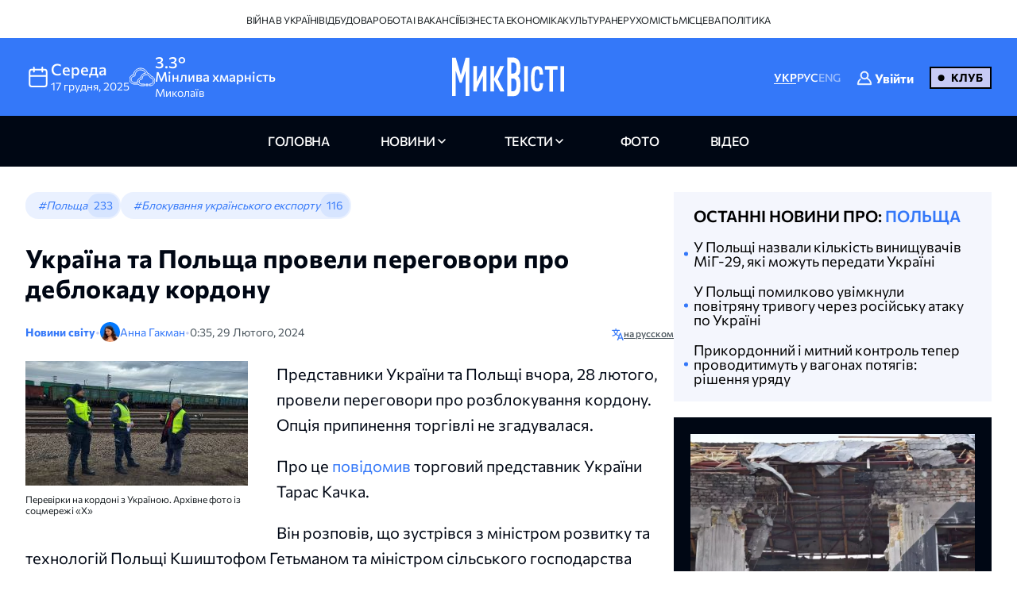

--- FILE ---
content_type: text/html; charset=utf-8
request_url: https://www.google.com/recaptcha/api2/aframe
body_size: 268
content:
<!DOCTYPE HTML><html><head><meta http-equiv="content-type" content="text/html; charset=UTF-8"></head><body><script nonce="Cc9IP-zM5Tz698PgBDvtiQ">/** Anti-fraud and anti-abuse applications only. See google.com/recaptcha */ try{var clients={'sodar':'https://pagead2.googlesyndication.com/pagead/sodar?'};window.addEventListener("message",function(a){try{if(a.source===window.parent){var b=JSON.parse(a.data);var c=clients[b['id']];if(c){var d=document.createElement('img');d.src=c+b['params']+'&rc='+(localStorage.getItem("rc::a")?sessionStorage.getItem("rc::b"):"");window.document.body.appendChild(d);sessionStorage.setItem("rc::e",parseInt(sessionStorage.getItem("rc::e")||0)+1);localStorage.setItem("rc::h",'1765962764506');}}}catch(b){}});window.parent.postMessage("_grecaptcha_ready", "*");}catch(b){}</script></body></html>

--- FILE ---
content_type: image/svg+xml
request_url: https://nikvesti.com/img/weather/7795656_cloud_cloudy_sky_weather_.svg
body_size: 308
content:
<svg aria-hidden="true" style="position: absolute; width: 0; height: 0; overflow: hidden;" version="1.1" xmlns="http://www.w3.org/2000/svg" xmlns:xlink="http://www.w3.org/1999/xlink">
<defs>
<symbol id="icon" viewBox="0 0 32 32">
<path d="M27.399,15.168c-0.895-2.038-2.712-3.491-4.852-3.977C21.347,7.517,17.922,5,14,5c-4.651,0-8.489,3.545-8.953,8.076   C2.19,13.534,0,16.016,0,19c0,3.309,2.691,6,6,6h5.026c0.914,1.207,2.348,2,3.974,2h4v-2h-4c-1.654,0-3-1.346-3-3s1.346-3,3-3   c0.552,0,1-0.448,1-1c0-2.757,2.243-5,5-5c2.139,0,4.037,1.355,4.724,3.372c0.122,0.36,0.438,0.62,0.816,0.669   C28.513,17.3,30,19.002,30,21c0,2.206-1.794,4-4,4h-1v2h1c3.309,0,6-2.691,6-6C32,18.208,30.061,15.8,27.399,15.168z    M14.059,17.089C11.75,17.53,10,19.564,10,22c0,0.342,0.035,0.677,0.101,1H6c-2.206,0-4-1.794-4-4s1.794-4,4-4c0.552,0,1-0.448,1-1   c0-3.86,3.14-7,7-7c2.762,0,5.2,1.609,6.331,4.032C17.086,11.341,14.479,13.876,14.059,17.089z"/><rect height="2" width="2" x="21" y="25"/>
</symbol>
</defs>
</svg>